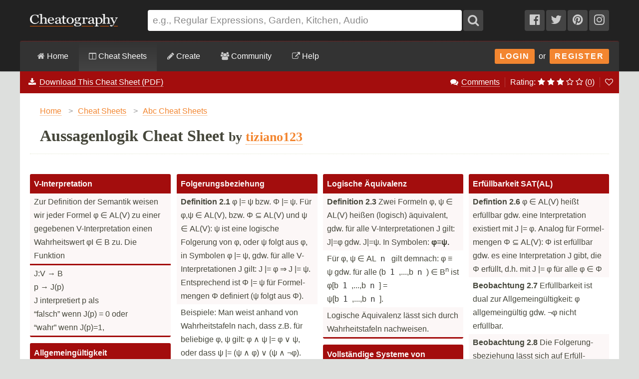

--- FILE ---
content_type: text/html; charset=utf-8
request_url: https://cheatography.com/tiziano123/cheat-sheets/aussagenlogik/
body_size: 20599
content:
<!DOCTYPE html>
<html lang="en" prefix="og: http://ogp.me/ns#">
    <head>

        <title>Aussagenlogik Cheat Sheet by tiziano123 - Download free from Cheatography - Cheatography.com: Cheat Sheets For Every Occasion</title>

        <link rel="dns-prefetch" href="https://media.cheatography.com">
        <link rel="preconnect" href="https://media.cheatography.com">

        <meta content="width=device-width, initial-scale=1.0, minimum-scale=1.0, maximum-scale=1.0, user-scalable=0" name="viewport">

        <meta http-equiv="Content-Type" content="text/html; charset=UTF-8">
        <meta http-equiv="Content-Style-Type" content="text/css">

        <meta http-equiv="X-UA-Compatible" content="IE=Edge">

        <base href="https://cheatography.com/"> <!-- https -->

        <link rel="shortcut icon" href="favicon.png">
        <link rel="apple-touch-icon" href="/images/cheatography-iphone.png">

        <link rel="alternate" type="application/rss+xml" title="New Cheat Sheets RSS feed." href="https://cheatography.com/explore/new/rss/">

                    <meta name="keywords" content="abc ">
        
        
        <!-- Coil monetisation -->
        <meta name="monetization" content="$ilp.uphold.com/QRNi8QL4Gr3y">

        <script> var _paq = window._paq = window._paq || []; </script>

                    <link rel="canonical" href="https://cheatography.com/tiziano123/cheat-sheets/aussagenlogik/" />
                            <meta property="fb:admins" content="860405712"/>
            <meta property="fb:app_id" content="152741628156662"/>
            <meta property="og:site_name" content="Cheatography"/>
            <meta property="og:url" content="https://cheatography.com/tiziano123/cheat-sheets/aussagenlogik/"/>
            <meta property="og:title" content="Aussagenlogik Cheat Sheet"/>
            <meta property="og:image" content="https://media.cheatography.com/storage/thumb/tiziano123_aussagenlogik.600.jpg"/>
            <meta property="og:type" content="cheatography:cheat_sheet"/>

<meta name="twitter:card" content="summary_large_image" />
<meta name="twitter:title" content="Aussagenlogik Cheat Sheet" />
<meta name="twitter:site" content="@Cheatography" />
<meta name="twitter:image" content="https://media.cheatography.com/storage/thumb/tiziano123_aussagenlogik.600.jpg" />


                            <meta name="description" content="Aussagenlogik Cheat Sheet from tiziano123."/>
                <meta property="og:description" content="Aussagenlogik Cheat Sheet from tiziano123."/>
                <meta name="twitter:description" content="Aussagenlogik Cheat Sheet from tiziano123" />
                    
        <script src="https://media.cheatography.com/scripts/jquery.min.js"></script>

        <link href="https://media.cheatography.com/styles/styles.scss.css?v=25" rel="stylesheet">

        <link rel="preload" href="https://media.cheatography.com/styles/font-awesome.min.css?v=3" as="style" onload="this.onload=null;this.rel='stylesheet'">
        <noscript><link href="https://media.cheatography.com/styles/font-awesome.min.css?v=2" rel="stylesheet"></noscript>

        <link rel="preload" href="https://media.cheatography.com/styles/bootstrap-tour-standalone.min.css" as="style" onload="this.onload=null;this.rel='stylesheet'">
        <script src="https://media.cheatography.com/scripts/bootstrap-tour-standalone.min.js"></script>

<link rel="stylesheet" href="//cdnjs.cloudflare.com/ajax/libs/highlight.js/10.7.1/styles/github-gist.min.css">
<script src="//cdnjs.cloudflare.com/ajax/libs/highlight.js/10.7.1/highlight.min.js"></script>
<script>hljs.highlightAll();</script>

        <script type="text/javascript">
            var defaultLanguages = false;
            var rememberTagCookieName = false;
            var ratableCheatSheetId = false;
            var isRateable = true;
            var loggedIn = false;
        </script>

        <meta name="p:domain_verify" content="f842c4485eeea6c6d71b4314221cc6c0"/>

<!-- PLACE THIS SECTION INSIDE OF YOUR HEAD TAGS -->
<!-- Below is a link to a CSS file that accounts for Cumulative Layout Shift, a new Core Web Vitals subset that Google uses to help rank your site in search -->
<!-- The file is intended to eliminate the layout shifts that are seen when ads load into the page. If you don't want to use this, simply remove this file -->
<!-- To find out more about CLS, visit https://web.dev/vitals/ -->
<link rel="stylesheet" href="https://a.pub.network/core/pubfig/cls.css">
<script data-cfasync="false" type="text/javascript">
  var freestar = freestar || {};
  freestar.queue = freestar.queue || [];
  freestar.config = freestar.config || {};
  // Tag IDs set here, must match Tags served in the Body for proper setup
  freestar.config.enabled_slots = [];
  freestar.initCallback = function () { (freestar.config.enabled_slots.length === 0) ? freestar.initCallbackCalled = false : freestar.newAdSlots(freestar.config.enabled_slots) }
</script>
<script src="https://a.pub.network/cheatography-com/pubfig.min.js" async></script>

    </head>

<body class="page-cheatsheet style1">
        <script type="text/javascript">
            var width = document.body.clientWidth;
            if (width <= 600) {
                deviceBracket = 'mobile';
            } else if (width <= 1000) {
                deviceBracket = 'tablet';
            } else {
                deviceBracket = 'desktop';
            }
            document.body.className += " " + deviceBracket + "Skin";
        </script>


    
        <!-- Google Analytics -->
        <script>
        (function(i,s,o,g,r,a,m){i['GoogleAnalyticsObject']=r;i[r]=i[r]||function(){
        (i[r].q=i[r].q||[]).push(arguments)},i[r].l=1*new Date();a=s.createElement(o),
        m=s.getElementsByTagName(o)[0];a.async=1;a.src=g;m.parentNode.insertBefore(a,m)
        })(window,document,'script','//www.google-analytics.com/analytics.js','ga');

        ga('create', 'UA-4997759-8', 'auto');
        ga('send', 'pageview');

        </script>
        <!-- End Google Analytics -->

    
    <div id="mobile_wrap_outer"><a href="#" id="mobileTrigger">Show Menu</a><div id="mobile_wrap_inner">
    <div id="header"><div id="header_inner">

        <!--<p style="color: #fff; text-align: center; margin: 0; padding: 6px 0 0;">Like puzzles? Check out this daily anagram game: <a href="https://raganam.com/">Raganam</a>!</p>-->

        
        <div id="topbar"><div class="inner">

            <form method="GET" action="/explore/search/"><p>

            <a href="https://cheatography.com/" class="imagelink logolink"><img height="25" width="176" id="title_logo" src="//media.cheatography.com/images/cheatography_logo.png?2" alt="Cheatography"></a>

            <input id="q" name="q" type="text" placeholder="e.g., Regular Expressions, Garden, Kitchen, Audio"> <button type="submit" id="qsubmit"><i class="fa fa-search"></i></button>

            <a class="social_link hideMobile" href="http://www.facebook.com/Cheatography"><i class="fa fa-facebook-official"></i></a>
            <a class="social_link hideMobile" href="http://twitter.com/Cheatography/"><i class="fa fa-twitter"></i></a>
            <a class="social_link hideMobile" href="http://www.pinterest.com/cheatography/"><i class="fa fa-pinterest"></i></a>
            <a class="social_link hideMobile" href="http://www.instagram.com/newcheatsheets/"><i class="fa fa-instagram"></i></a>

            </p></form>
            <script type="text/javascript">
                $(document).ready(function () {
                    // Restore search
                    var lastSearch = $.cookie('lastSearch');
                    $('#q').val(lastSearch);
                });
            </script>
        </div></div>

        </div><!-- /header_inner -->

        <div id="menubar"><div class="inner">
            <div class="clear"></div>

            <div id="user_info">
                <div class="logged_in" style="vertical-align: middle; position: relative; margin: 0; white-space: nowrap; z-index: 1001;">
                    <a style="vertical-align: middle; margin: 0; padding-right: 0;" class="imagelink gravatar replace_userlink" href="/replacethis/"><img class="gravatar replace_usergravatar" style="background: #fff; vertical-align: middle" src="#" width="32" height="32"></a>
                    <a style="color: #fff; vertical-align: middle" href="/replacethis/" class="replace_userlink replace_username"></a>
                    <a href="/messages/" title="You have 0 new messages." class="imageline"><i class="fa fa-fw fa-envelope"></i></a>
                </div>
                <div id="user_dropdown">
                    <div class="biptych1">
                        <ul>
                            <li class=" "><i class="fa fa-fw fa-star"></i><a href="/favourites/">Your Favourite Cheat Sheets</a></li>                                                    </ul>
                        <ul>
                            <li class=" "><i class="fa fa-fw fa-envelope"></i><a href="/messages/">Your Messages</a></li><li class=" replace_userlink"><i class="fa fa-fw fa-trophy"></i><a href="/replacethis/badges/">Your Badges</a></li><li class=" replace_userlink"><i class="fa fa-fw fa-heart"></i><a href="/replacethis/followers/">Your Friends</a></li><li class=" replace_userlink"><i class="fa fa-fw fa-comments"></i><a href="/replacethis/comments/">Your Comments</a></li>                        </ul>
                        <ul>
                            <li class=" replace_userlink"><i class="fa fa-fw fa-smile-o"></i><a href="/replacethis/">View Profile</a></li><li class=" replace_userlink"><i class="fa fa-fw fa-edit"></i><a href="/replacethis/edit/">Edit Profile</a></li><li class=" replace_userlink"><i class="fa fa-fw fa-key"></i><a href="/replacethis/password/">Change Password</a></li>                        </ul>
                        <ul>
                            <li class=" replace_userlink"><i class="fa fa-fw fa-sign-out"></i><a href="/replacethis/log-out/">Log out</a></li>                        </ul>
                    </div>
                    <div class="biptych2">
                        <ul>
                            <li class=" replace_userlink"><i class="fa fa-fw fa-columns"></i><a href="/replacethis/cheat-sheets/new/">New Cheat Sheet</a></li><li class=" replace_userlink"><i class="fa fa-fw fa-link"></i><a href="/replacethis/cheat-sheets/new-link/">New Link</a></li><li class=" replace_userlink"><i class="fa fa-fw fa-upload"></i><a href="/replacethis/cheat-sheets/new-upload/">New Upload</a></li>                        </ul>
                        <ul>
                            <li class=" replace_userlink"><i class="fa fa-fw fa-columns"></i><a href="/replacethis/cheat-sheets/live/">Live Cheat Sheets</a></li><li class=" replace_userlink"><i class="fa fa-fw fa-columns"></i><a href="/replacethis/cheat-sheets/drafts/">Draft Cheat Sheets</a></li><li class=" replace_userlink"><i class="fa fa-fw fa-group"></i><a href="/replacethis/cheat-sheets/collaborations/">Collaborations</a></li><li class=" replace_userlink"><i class="fa fa-fw fa-link"></i><a href="/replacethis/cheat-sheets/links/">Links</a></li>                        </ul>
                        <ul>
                                                    </ul>
                        <!--<ul>
                            <li class=" replace_userlink"><i class="fa fa-fw fa-line-chart"></i><a href="/replacethis/cheat-sheets/downloads/">Cheat Sheet Downloads</a></li>                        </ul>-->
                    </div>

                    <div class="clear"></div>
                </div>
                <div class="logged_out"><a class="imagelink login_button" href="/members/login">Login</a> &nbsp;or&nbsp; <a class="imagelink login_button" href="/members/register/">Register</a></div>
                <div class="clear"></div>
            </div>

            <!-- Site section: explore -->
            <nav><ul>
                <li><a href="/"><i class="fa fa-home"></i> Home</a></li>
                    <li class="hidden showMobile logged_out"><a href="/members/login/">Login</a></li>
                    <li class="hidden showMobile logged_out"><a href="/members/register/">Register</a></li>
                <li  class="on"><a id="tourbrowse" href="/explore/"><i class="fa fa-columns"></i> Cheat Sheets</a>
                <ul class="hideMobile"><li class=" "><i class="fa fa-fw fa-code"></i><a href="/programming/">Programming Cheat Sheets</a></li><li class=" "><i class="fa fa-fw fa-desktop"></i><a href="/software/">Software Cheat Sheets</a></li><li class=" "><i class="fa fa-fw fa-briefcase"></i><a href="/business/">Business and Marketing Cheat Sheets</a></li><li class=" "><i class="fa fa-fw fa-graduation-cap"></i><a href="/education/">Education Cheat Sheets</a></li><li class=" "><i class="fa fa-fw fa-home"></i><a href="/home/">Home and Health Cheat Sheets</a></li><li class=" "><i class="fa fa-fw fa-gamepad"></i><a href="/games/">Games and Hobbies Cheat Sheets</a></li><li class=" menu_separate  "><i class="fa fa-fw fa-graduation-cap"></i><a href="/explore/new/">New Cheat Sheets</a></li><li class=" "><i class="fa fa-fw fa-star"></i><a href="/explore/popular/">Popular Cheat Sheets</a></li><li class=" menu_separate  "><i class="fa fa-fw fa-tag"></i><a href="/explore/tags/">Cheat Sheets by Tag</a></li><li class=" "><i class="fa fa-fw fa-globe"></i><a href="/language/">Cheat Sheets by Language</a></li><li class=" menu_separate  "><i class="fa fa-fw fa-link"></i><a href="/external/">Cheat Sheet Links</a></li>  <!--<li><a href="/explore/top/">Top Cheat Sheets</a></li>
                            <li><a href="/explore/downloaded/">Most Downloaded</a></li>
                            <li><a href="/explore/commented/">Most Commented On</a></li>
                            <li><a href="/explore/downloads/">Recently Downloaded</a></li>-->
                        </ul>
            		            	</li>
                <li class=""><a id="tourcreate" href="/create/"><i class="fa fa-pencil"></i> Create</a>
                <ul class="hideMobile"><li class=" "><i class="fa fa-fw fa-question"></i><a href="/create/">Getting Started</a></li><li class=" logged_in"><i class="fa fa-fw fa-columns"></i><a href="/create/cheat-sheet/">Create a New Cheat Sheet</a></li><li class=" logged_in"><i class="fa fa-fw fa-upload"></i><a href="/create/cheat-sheet-upload/">Upload a Cheat Sheet</a></li><li class=" logged_in"><i class="fa fa-fw fa-link"></i><a href="/create/cheat-sheet-link/">Link to a Cheat Sheet</a></li>
                        <li class="menu_separate"><i class="fa fa-fw fa-smile-o"></i>A <a href="/davechild/cheat-sheets/cheatography/">Cheat Sheet</a> for Making Cheat Sheets!</li>
                        </ul>
            		</li>
                <li><a id="tourcommunity" href="/members/"><i class="fa fa-users"></i> Community</a>
            		<ul class="hideMobile">
                    <li class=" "><i class="fa fa-fw fa-globe"></i><a href="/members/">Community</a></li><li class=" "><i class="fa fa-fw fa-trophy"></i><a href="/badges/">Badges</a></li><li class=" menu_separate  logged_in"><i class="fa fa-fw fa-heart"></i><a href="/replacethis/followers/">Friends</a></li><li class=" logged_out"><i class="fa fa-fw fa-user"></i><a href="/members/register/">Join Us!</a></li><li class=" menu_separate  logged_out"><i class="fa fa-fw fa-key"></i><a href="/members/login/">Login</a></li><li class=" menu_separate  "><i class="fa fa-fw fa-twitter"></i><a href="http://twitter.com/Cheatography/">Twitter</a></li><li class=" "><i class="fa fa-fw fa-facebook"></i><a href="http://www.facebook.com/Cheatography">Facebook</a></li><li class=" "><i class="fa fa-fw fa-pinterest"></i><a href="http://www.pinterest.com/cheatography/">Pinterest</a></li><li class=" "><i class="fa fa-fw fa-instagram"></i><a href="http://www.instagram.com/newcheatsheets/">Instagram</a></li>                    </ul>
                </li>
                <li class="last"><a href="https://www.facebook.com/pg/Cheatography/community/" target="_blank" rel="noopener noreferrer" title="Get help on our Facebook community (opens in new window)."><i class="fa fa-external-link"></i> Help</a></li>
                <!--<li class="last"><a href="/help/"><i class="fa fa-question-circle"></i> Help</a>
                    <ul class="hideMobile">
                        <li class=" "><i class="fa fa-fw fa-info-circle"></i><a href="/help/">General Help Information</a></li>                        <li><i class="fa fa-fw fa-ticket"></i><a href="http://getsatisfaction.com/cheatography">Cheatography Support</a></li>
                        <li class="logged_in"><i class="fa fa-fw fa-location-arrow"></i><a href="/davechild/cheat-sheets/cheatography/?show_tour">Take a Tour!</a></li>
                    </ul>
                </li>-->
            </ul><div class="hidden showMobile logged_in" id="user_dropdown_mobile"></div></nav>

            <div class="clear"></div>

        </div></div>

    </div><!-- /header -->

    <div id="content" itemscope itemtype="http://schema.org/Course">
        <div id="content_inner"><!-- google_ad_section_start -->

    
        <div class="off">
            <span itemprop="provider" itemscope itemtype="http://schema.org/Organization">
                <span itemprop="name">Cheatography</span>
                <span itemprop="url">https://cheatography.com</span>
            </span>
        </div>

        <div class="hideMobile" id="cs_menu_wrapper"><div id="cs_menu">

        <div class="download_menu" id="tourcheatsheetmenu">

        <ul class="hideMobile noicon downloadItem"><li style="float: left; border-right: none;"><i class="fa fa-fw fa-download"></i> <a href="/tiziano123/cheat-sheets/aussagenlogik/#downloads" onclick="trackDownloadPopup();">Download This Cheat Sheet (PDF)</a></li></ul><ul class="hideMobile noicon"><li><i class="fa fa-fw fa-comments"></i> <a href="/tiziano123/cheat-sheets/aussagenlogik/#comments">Comments</a></li><li class="ratingStars">Rating:
                <i class="fa fa-spin fa-spinner"></i> <i></i> <i></i> <i></i> <i></i> <span id="ratingStarsCount" style="display: none;">(<a href="/tiziano123/cheat-sheets/aussagenlogik/ratings/"></a>)</span></a>
            </li><li><a href="#" title="Add or remove this cheat sheet from your favourites" class="imagelink toggle_favourite_link" id="item_cs_15206"><i class="fa fa-heart-o"></i></a>
            </li></ul></div></div></div>
    
                   <div class="clear"></div>

                            <div id="pagetitle">

    
<div itemscope itemtype="http://schema.org/BreadcrumbList">
<ol class="breadcrumbs">
  <li itemprop="itemListElement" itemscope
      itemtype="http://schema.org/ListItem">
    <a itemscope itemtype="http://schema.org/Thing" itemprop="item" href="https://cheatography.com/" itemid="https://cheatography.com/">
        <span itemprop="name">Home</span></a>
    <meta itemprop="position" content="1" />
      <span class="divider">&gt;</span>
  </li>



  <li itemprop="itemListElement" itemscope
      itemtype="http://schema.org/ListItem">
    <a itemscope itemtype="http://schema.org/Thing" itemprop="item" href="https://cheatography.com/explore/" itemid="https://cheatography.com/explore/">
      <span itemprop="name">Cheat Sheets</span></a>
    <meta itemprop="position" content="2" />
      <span class="divider">&gt;</span>
  </li>

      
      <li itemprop="itemListElement" itemscope itemtype="http://schema.org/ListItem">
        <a rel="tag" itemscope itemtype="http://schema.org/Thing" itemprop="item" href="https://cheatography.com/tag/abc/" itemid="https://cheatography.com/tag/abc/">
          <span itemprop="name">Abc Cheat Sheets</span></a>
        <meta itemprop="position" content="3" />
      </li>

      
</ol>

  <h1 itemprop="itemListElement" itemscope
      itemtype="http://schema.org/ListItem">
    <span itemscope itemtype="http://schema.org/Thing" itemprop="item" itemid="https://cheatography.com/tiziano123/cheat-sheets/aussagenlogik/">
      <span itemprop="name">Aussagenlogik Cheat Sheet</span> <span class="subhead"> by  <span itemprop="author" itemscope itemtype="http://schema.org/Person"><a href="http://www.cheatography.com/tiziano123/" class="user_hover" itemprop="url"><span itemprop="name">tiziano123</span></a></span></span></span>
    <meta itemprop="position" content="4" />
  </h1>
</div>
<style type="text/css">
  ol.breadcrumbs {
    margin: 0;
    padding: 0;
    list-style: none;
  }
  ol.breadcrumbs li {
    float: left;
  }
  ol.breadcrumbs li span.divider {
    padding: 0 10px;
    color: #999;
  }
  h1 {
    clear: both;
    margin-bottom: 0;
  }
</style>
<div class="clear"></div>





                                        <div class="clear"></div>

                </div>
                    
        
        <div id="body_wide"><div id="body_wide_inner"><div id="body_wide_shadow">


<script type="text/javascript">
    var defaultRating = 3.6742;
    var ratingCount = 0;
    ratableCheatSheetId = '15206';
    var hasUserRating = false;
            </script>


            <script type="text/javascript">
var redirectTimeout;
var cheat_sheet_id = 15206; // Used in ajax
var cheatSheetName = 'Aussagenlogik Cheat Sheet';
    var bTracking = false;

$(document).ready(function() {
    var hiddenBlocks = new Array();
    if ($.cookie('hiddenBlocks')) {
        hiddenBlocks = $.cookie('hiddenBlocks').split('-');
        for (var i = 0; i < hiddenBlocks.length; i++) {
            $('#block_' + hiddenBlocks[i]).slideUp(400);
        }
    }
    $('.cheat_sheet_output_title').click(function() {
        var block_id = this.id.substr(6);
        // Check to see if it's hidden
        if ($.inArray(block_id, hiddenBlocks) === -1) {
            $('#block_' + block_id).slideUp(400);
            hiddenBlocks[hiddenBlocks.length] = block_id;
        } else {
            $('#block_' + block_id).slideDown(400);
            for (var i = 0; i < hiddenBlocks.length; i++) {
                if (hiddenBlocks[i] == block_id) {
                    hiddenBlocks.splice(i, 1);
                }
            }
        }
        // Now, toggle all those items with cookies
        $.cookie('hiddenBlocks', hiddenBlocks.join('-'));
    });
});
</script>

    
        
                            

        <div class="clear"></div>

                <style type="text/css">

            #subsection_programming { display: none; }
#subsection_software { display: none; }
#subsection_business { display: none; }
#subsection_education { display: none; }
#subsection_home { display: none; }
#subsection_games { display: none; }

            h2, .sidebar_box h4 {
                border-bottom: 3px solid #A30D0D;
            }

            .cheat_sheet_output_wrapper {
                background: #A30D0D;
                border-bottom: 3px solid #A30D0D;
            }

                .cheat_sheet_output_wrapper a, .cheat_sheet_output_wrapper a:visited, .cheat_sheet_output_wrapper a:focus, .cheat_sheet_output_wrapper a:link, .cheat_sheet_output_wrapper a:hover {
                    color: #A30D0D;
                    border-color: #A30D0D;
                }

                .cheat_sheet_output_wrapper .cheat_sheet_output_block tr.altrow td, .cheat_sheet_output_wrapper .cheat_sheet_note {
                    background: #FCF7F7;
                }

                .cheat_sheet_output_wrapper .cheat_sheet_note {
                    border-top: 3px solid #A30D0D;
                }

                .cheat_sheet_output_wrapper h3.cheat_sheet_section_title {
                    text-align: center;
                    font-size: 2em;
                    padding: 30px 0 20px 0;
                    margin: 0;
                    background: #fff;
                    color: #A30D0D;
                }

                .cheat_sheet_output_wrapper h3.cheat_sheet_output_title {
                                            color: #FCF7F7;
                                    }

            /* Breaks */
            .cheat_sheet_output_column_columnbreak, .cheat_sheet_output_column_pagebreak {
                border-color: #eee;
            }

                .cheat_sheet_output_wrapper.cheat_sheet_output_column_columnbreak .cheat_sheet_output_block,
                .cheat_sheet_output_wrapper.cheat_sheet_output_column_pagebreak .cheat_sheet_output_block {
                    border-top: none;
                }

                .cheat_sheet_output_wrapper.cheat_sheet_output_column_columnbreak h3.cheat_sheet_output_title,
                .cheat_sheet_output_wrapper.cheat_sheet_output_column_pagebreak h3.cheat_sheet_output_title {
                    color: #999;
                    background: #eee;
                }

            /* Buttons */
            .button_add, .button_add:visited, .button_add:active, .button_add:hover, .draft_notice {
                background-color: #A30D0D;
                border: 1px solid #A30D0D;
                color: #FCF7F7;
            }

                .button_add:hover {
                    background-color: #FCF7F7;
                    color: #A30D0D;
                }

            .download_menu {
                background-color: #A30D0D;
            }

            #content #content_inner, #cs_menu {
                border-top-color: #A30D0D;
            }

            #content #content_inner {
                /*top: -3px;*/
                border: none;
            }

            #menubar .inner {
                border-top-color: #A30D0D;
            }

            .cheat_sheet_output_block div {
                border-color: #A30D0D !important;
            }

            .footer_popup {
                background-color: #FCF7F7;
                box-shadow: 0 0 3px #A30D0D;
            }


            /* style 2 */

            .style2, .style2 #content #content_inner {
                background: #FCF7F7;
            }
            .style2 #cs_menu .download_menu {
                border-bottom: 2px solid #FCF7F7;
            }
            .style2 #tag_list a {
                color: #A30D0D;
                border-color: #A30D0D;
            }
            .style2 .cheat_sheet_output_wrapper .cheat_sheet_output_block tr td, .style2 .cheat_sheet_output_wrapper .cheat_sheet_note {
                background: #FCF7F7;
            }
            .style2 .cheat_sheet_output_wrapper .cheat_sheet_output_block tr td {
                border: 0px solid #A30D0D;
            }
            .style2 .cheat_sheet_output_wrapper .cheat_sheet_note {
                border-top: 1px solid #A30D0D !important;
            }
            .style2 .cheat_sheet_output_wrapper h3.cheat_sheet_output_title {
                                    color: #A30D0D;
                            }
            .style2 .cheat_sheet_output_block div {
                border-color: #FCF7F7 !important;
            }


            .style2 .cheat_sheet_output_wrapper h3.cheat_sheet_output_title {
                padding: 6px 13px;
            }
            .style2 .cheat_sheet_output_wrapper {
                border-bottom: none;
                background: none;
                margin-bottom: 25px;
            }
            #downloads {
                background: none;
                border-top: none;
                border-bottom: none;
            }
            .style2 .commentblock {
                background: none;
                margin-bottom: 35px;
            }
            .style2 .commentblock .commenter {
                background: none;
            }
            .style2 .commentblock .commentext {
                background: #fff;
                border-radius: 3px;
                padding: 1em;
                box-shadow: 1px 1px 3px rgba(0, 0, 0, 0.1);
            }

                .style2 .cheat_sheet_output_wrapper .cheat_sheet_output_block {
                    padding: 5px;
                    border-radius: 3px;
                    background: #fff;
                    box-shadow: 1px 1px 3px rgba(0, 0, 0, 0.1);
                }

                .style2 .cheat_sheet_output_wrapper .cheat_sheet_output_block tr.altrow td, .style2 .cheat_sheet_output_wrapper .cheat_sheet_note {
                    background: #fff;
                }


        </style>

        
            <article>

                                


            <table border="0" cellspacing="0" width="100%" cellpadding="0" class="cheat_sheet_output">
                <tr>
                                                <td width="24%" valign="top" class="cheat_sheet_output_sortable cheat_sheet_output_column_1">

                                





    <section class="cheat_sheet_output_wrapper cheat_sheet_output_column_onecol" style="z-index: 30; page-break-inside: avoid; " id="block_56476">
    





            <h3 class="cheat_sheet_output_title" id="title_15206_56476">V-Inte&#173;rpr&#173;etation</h3>
        <div class="cheat_sheet_output_block" id="block_15206_56476">
                        <table border="0" cellspacing="0" cellpadding="0" id="cheat_sheet_output_table" class="cheat_sheet_output_onecol">
                                                                                    <tr class="altrow countrow">
                                                                                            <td valign="top" class="cheat_sheet_output_cell_1"    colspan="1" style="
                                                                                                                                                                                                                                                        "><div style="padding: 3px 8px;">Zur Definition der Semantik weisen wir jeder Formel φ ∈ AL(V) zu einer gegebenen V-Inte&#173;rpr&#173;etation einen Wahrhe&#173;itswert φI ∈ B zu. Die Funktion</div></td>
                                                                                </tr>
                                                                        </table>
                            <div class="cheat_sheet_note"><div style="padding: 3px 8px;">J:V → B                                  <br />
p  → J(p) <br />
J interp&#173;retiert p als<br />
 “falsch” wenn J(p) = 0 oder<br />
 “wahr” wenn J(p)=1,</div></div>
                            </div>
</section>






    <section class="cheat_sheet_output_wrapper cheat_sheet_output_column_onecol" style="z-index: 30; page-break-inside: avoid; " id="block_56479">
    





            <h3 class="cheat_sheet_output_title" id="title_15206_56479">Allgem&#173;ein&#173;gül&#173;tigkeit</h3>
        <div class="cheat_sheet_output_block" id="block_15206_56479">
                        <table border="0" cellspacing="0" cellpadding="0" id="cheat_sheet_output_table" class="cheat_sheet_output_onecol">
                                                                                    <tr class="altrow countrow">
                                                                                            <td valign="top" class="cheat_sheet_output_cell_1"    colspan="1" style="
                                                                                                                                                                                                                                                        "><div style="padding: 3px 8px;"><strong>Definition 2.2</strong> Eine Formel φ ∈ AL(V) heißt allgem&#173;ein&#173;gültig gdw. für alle V-Inte&#173;rpr&#173;eta&#173;tionen J gilt: J |= φ. In Symbolen: |= φ (anstelle von ∅ |= φ).</div></td>
                                                                                </tr>
                                                                                            <tr class="countrow">
                                                                                            <td valign="top" class="cheat_sheet_output_cell_1"    colspan="1" style="
                                                                                                                                                                                                                                                        "><div style="padding: 3px 8px;">z.B. gilt für jedes φ: |=φ ∨ ¬φ. Man prüft mittels Wahrhe&#173;its&#173;tafeln nach, dass φ |= ψ gdw. |= φ → ψ.</div></td>
                                                                                </tr>
                                                                        </table>
                            </div>
</section>
                            </td>
                                                                            <td class="cheat_sheet_output_column_spacer" width="1%">&nbsp;</td>
                                                        <td width="24%" valign="top" class="cheat_sheet_output_sortable cheat_sheet_output_column_2">

                                





    <section class="cheat_sheet_output_wrapper cheat_sheet_output_column_onecol" style="z-index: 30; page-break-inside: avoid; " id="block_56477">
    





            <h3 class="cheat_sheet_output_title" id="title_15206_56477">Folger&#173;ung&#173;sbe&#173;ziehung</h3>
        <div class="cheat_sheet_output_block" id="block_15206_56477">
                        <table border="0" cellspacing="0" cellpadding="0" id="cheat_sheet_output_table" class="cheat_sheet_output_onecol">
                                                                                    <tr class="altrow countrow">
                                                                                            <td valign="top" class="cheat_sheet_output_cell_1"    colspan="1" style="
                                                                                                                                                                                                                                                        "><div style="padding: 3px 8px;"><strong>Definition 2.1</strong> φ |= ψ bzw. Φ |= ψ. Für φ,ψ ∈ AL(V), bzw. Φ ⊆ AL(V) und ψ ∈ AL(V): ψ ist eine logische Folgerung von φ, oder ψ folgt aus φ, in Symbolen φ |= ψ, gdw. für alle V-Inte&#173;rpr&#173;eta&#173;tionen J gilt: J |= φ ⇒ J |= ψ. Entspr&#173;echend ist Φ |= ψ für Formel&#173;mengen Φ definiert (ψ folgt aus Φ).</div></td>
                                                                                </tr>
                                                                                            <tr class="countrow">
                                                                                            <td valign="top" class="cheat_sheet_output_cell_1"    colspan="1" style="
                                                                                                                                                                                                                                                        "><div style="padding: 3px 8px;">Beispiele: Man weist anhand von Wahrhe&#173;its&#173;tafeln nach, dass z.B. für beliebige φ, ψ gilt: φ ∧ ψ |= φ ∨ ψ, oder dass ψ |= (ψ ∧ φ) ∨ (ψ ∧ ¬φ).</div></td>
                                                                                </tr>
                                                                        </table>
                            </div>
</section>








    <section class="cheat_sheet_output_wrapper cheat_sheet_output_column_onecol" style="z-index: 30; page-break-inside: avoid; " id="block_56486">
    





            <h3 class="cheat_sheet_output_title" id="title_15206_56486">Quiz AL</h3>
        <div class="cheat_sheet_output_block" id="block_15206_56486">
                        <table border="0" cellspacing="0" cellpadding="0" id="cheat_sheet_output_table" class="cheat_sheet_output_onecol">
                                                                                    <tr class="altrow countrow">
                                                                                            <td valign="top" class="cheat_sheet_output_cell_1"    colspan="1" style="
                                                                                                                                                                                                                                                        "><div style="padding: 3px 8px;">Die Formel&#173;menge {p,p→q,¬q} <br>ist erfül&#173;lbar. <em>Falsch</em></div></td>
                                                                                </tr>
                                                                                            <tr class="countrow">
                                                                                            <td valign="top" class="cheat_sheet_output_cell_1"    colspan="1" style="
                                                                                                                                                                                                                                                        "><div style="padding: 3px 8px;">Für jede Formel&#173;menge Φ ⊆ AL gilt Φ|=⊤. <em>Wahr</em></div></td>
                                                                                </tr>
                                                                                            <tr class="altrow countrow">
                                                                                            <td valign="top" class="cheat_sheet_output_cell_1"    colspan="1" style="
                                                                                                                                                                                                                                                        "><div style="padding: 3px 8px;">Eine Formel φ ∈ AL enthält nur endlich viele aussag&#173;enl&#173;ogische Variablen. <em>Wahr</em></div></td>
                                                                                </tr>
                                                                                            <tr class="countrow">
                                                                                            <td valign="top" class="cheat_sheet_output_cell_1"    colspan="1" style="
                                                                                                                                                                                                                                                        "><div style="padding: 3px 8px;">Wenn eine Formel φ ∈ AL erfüllbar ist, dann ist ¬φ nicht erfül&#173;lbar. <em>Falsch</em></div></td>
                                                                                </tr>
                                                                                            <tr class="altrow countrow">
                                                                                            <td valign="top" class="cheat_sheet_output_cell_1"    colspan="1" style="
                                                                                                                                                                                                                                                        "><div style="padding: 3px 8px;">Wenn jede Formel einer Formel&#173;menge Φ ⊆ AL erfüllbar ist, dann ist auch Φ erfül&#173;lbar. <em>Falsch</em></div></td>
                                                                                </tr>
                                                                        </table>
                            <div class="cheat_sheet_note"><div style="padding: 3px 8px;"><strong>(I)</strong> φ ist erfüllbar gdw. φ ⊢ nicht allgem&#173;ein&#173;gültig ist <br />
<strong>(II)</strong> φ ist allgem&#173;ein&#173;gültig gdw. ⊢ φ allgem&#173;ein&#173;gültig ist <br />
<strong>(III)</strong>. φ|=ψ gdw. φ⊢ψ allgem&#173;ein&#173;gültig ist <br />
<strong>(IV)</strong>. Φ ist unerfu&#173;̈llbar gdw. Φ ⊢allge&#173;mei&#173;ngu&#173;̈ltig ist <br />
<strong>(V)</strong>. Φ ist unerfu&#173;̈llbar gdw. Φ<pre style="display: inline;"><code style="display: inline;">0</code></pre> ⊢ allgem&#173;ein&#173;gültig ist für ein endliches Φ<pre style="display: inline;"><code style="display: inline;">0</code></pre> ⊆ Φ</div></div>
                            </div>
</section>






    <section class="cheat_sheet_output_wrapper cheat_sheet_output_column_onecol" style="z-index: 30; page-break-inside: avoid; " id="block_56487">
    





            <h3 class="cheat_sheet_output_title" id="title_15206_56487">Lemma von König</h3>
        <div class="cheat_sheet_output_block" id="block_15206_56487">
                        <table border="0" cellspacing="0" cellpadding="0" id="cheat_sheet_output_table" class="cheat_sheet_output_onecol">
                                                                                    <tr class="altrow countrow">
                                                                                            <td valign="top" class="cheat_sheet_output_cell_1"    colspan="1" style="
                                                                                                                                                                                                                                                        "><div style="padding: 3px 8px;"><strong>Lemma 4.4</strong> Sei T ein unendl&#173;icher, aber endlich verzwe&#173;igter Baum. Dann gibt es in T einen unendl&#173;ichen Pfad (von der Wurzel aus).</div></td>
                                                                                </tr>
                                                                                            <tr class="countrow">
                                                                                            <td valign="top" class="cheat_sheet_output_cell_1"    colspan="1" style="
                                                                                                                                                                                                                                                        "><div style="padding: 3px 8px;">Bem.: Es ist klar, dass <em>T</em> beliebig lange endliche Pfade haben muss; daraus folgt aber keines&#173;wegs, dass es einen unendlich langen Pfad gibt</div></td>
                                                                                </tr>
                                                                        </table>
                            </div>
</section>
                            </td>
                                                                            <td class="cheat_sheet_output_column_spacer" width="1%">&nbsp;</td>
                                                        <td width="24%" valign="top" class="cheat_sheet_output_sortable cheat_sheet_output_column_3">

                                





    <section class="cheat_sheet_output_wrapper cheat_sheet_output_column_onecol" style="z-index: 30; page-break-inside: avoid; " id="block_56478">
    





            <h3 class="cheat_sheet_output_title" id="title_15206_56478">Logische Äquivalenz</h3>
        <div class="cheat_sheet_output_block" id="block_15206_56478">
                        <table border="0" cellspacing="0" cellpadding="0" id="cheat_sheet_output_table" class="cheat_sheet_output_onecol">
                                                                                    <tr class="altrow countrow">
                                                                                            <td valign="top" class="cheat_sheet_output_cell_1"    colspan="1" style="
                                                                                                                                                                                                                                                        "><div style="padding: 3px 8px;"><strong>Definition 2.3</strong> Zwei Formeln φ, ψ ∈ AL(V) heißen (logisch) äquiva&#173;lent, gdw. für alle V-Inte&#173;rpr&#173;eta&#173;tionen J gilt: J|=φ gdw. J|=ψ. In Symbolen: <strong>φ≡ψ.</strong></div></td>
                                                                                </tr>
                                                                                            <tr class="countrow">
                                                                                            <td valign="top" class="cheat_sheet_output_cell_1"    colspan="1" style="
                                                                                                                                                                                                                                                        "><div style="padding: 3px 8px;">Für φ, ψ ∈ AL<pre style="display: inline;"><code style="display: inline;">n</code></pre> gilt demnach: φ ≡ ψ gdw. für alle (b<pre style="display: inline;"><code style="display: inline;">1</code></pre>,...,b<pre style="display: inline;"><code style="display: inline;">n</code></pre>) ∈ B<sup>n</sup> ist φ[b<pre style="display: inline;"><code style="display: inline;">1</code></pre>,...,b<pre style="display: inline;"><code style="display: inline;">n</code></pre>] = <br>ψ[b<pre style="display: inline;"><code style="display: inline;">1</code></pre>,...,b<pre style="display: inline;"><code style="display: inline;">n</code></pre>].</div></td>
                                                                                </tr>
                                                                                            <tr class="altrow countrow">
                                                                                            <td valign="top" class="cheat_sheet_output_cell_1"    colspan="1" style="
                                                                                                                                                                                                                                                        "><div style="padding: 3px 8px;">Logische Äquivalenz lässt sich durch Wahrhe&#173;its&#173;tafeln nachwe&#173;isen.</div></td>
                                                                                </tr>
                                                                        </table>
                            </div>
</section>






    <section class="cheat_sheet_output_wrapper cheat_sheet_output_column_onecol" style="z-index: 30; page-break-inside: avoid; " id="block_56484">
    





            <h3 class="cheat_sheet_output_title" id="title_15206_56484">Vollst&#173;ändige Systeme von Junktoren</h3>
        <div class="cheat_sheet_output_block" id="block_15206_56484">
                        <table border="0" cellspacing="0" cellpadding="0" id="cheat_sheet_output_table" class="cheat_sheet_output_onecol">
                                                                                    <tr class="altrow countrow">
                                                                                            <td valign="top" class="cheat_sheet_output_cell_1"    colspan="1" style="
                                                                                                                                                                                                                                                        "><div style="padding: 3px 8px;">Für  n &gt;=  1 lassen sich alle Booleschen Funktionen in B<pre style="display: inline;"><code style="display: inline;">n</code></pre> durch AL<pre style="display: inline;"><code style="display: inline;">n</code></pre>-Formeln darste&#173;llen, die nur die Aussag&#173;env&#173;ari&#173;ablen in V<pre style="display: inline;"><code style="display: inline;">n</code></pre> und die logischen Junktoren ∧ und ¬ benutzen. (Genauso auch mit ∨ und ¬.)</div></td>
                                                                                </tr>
                                                                                            <tr class="countrow">
                                                                                            <td valign="top" class="cheat_sheet_output_cell_1"    colspan="1" style="
                                                                                                                                                                                                                                                        "><div style="padding: 3px 8px;">Ein solches System von Junktoren (oder zugehö&#173;rigen Booleschen Funkti&#173;onen) heißt <strong>vollst&#173;ändig.</strong></div></td>
                                                                                </tr>
                                                                        </table>
                            </div>
</section>






    <section class="cheat_sheet_output_wrapper cheat_sheet_output_column_onecol" style="z-index: 30; page-break-inside: avoid; " id="block_56485">
    





            <h3 class="cheat_sheet_output_title" id="title_15206_56485">Kompak&#173;the&#173;itssatz (AL)</h3>
        <div class="cheat_sheet_output_block" id="block_15206_56485">
                        <table border="0" cellspacing="0" cellpadding="0" id="cheat_sheet_output_table" class="cheat_sheet_output_onecol">
                                                                                    <tr class="altrow countrow">
                                                                                            <td valign="top" class="cheat_sheet_output_cell_1"    colspan="1" style="
                                                                                                                                                                                                                                                        "><div style="padding: 3px 8px;"><strong>Satz 4.1</strong> Sei V = {p<pre style="display: inline;"><code style="display: inline;">i</code></pre> : 1 &lt;=  i ∈ N}, AL = AL(V). Für jede Formel&#173;menge Φ ⊆ AL sind äquiva&#173;lent:</div></td>
                                                                                </tr>
                                                                                            <tr class="countrow">
                                                                                            <td valign="top" class="cheat_sheet_output_cell_1"    colspan="1" style="
                                                                                                                                                                                                                                                        "><div style="padding: 3px 8px;"><strong>(i)</strong> Φ ist erfüllbar. <strong>(ii)</strong> Jede endliche Teilmenge Φ<pre style="display: inline;"><code style="display: inline;">0</code></pre> ⊆ Φ ist erfüllbar.</div></td>
                                                                                </tr>
                                                                                            <tr class="altrow countrow">
                                                                                            <td valign="top" class="cheat_sheet_output_cell_1"    colspan="1" style="
                                                                                                                                                                                                                                                        "><div style="padding: 3px 8px;"><strong>Korollar 4.2</strong> Für jede Formel&#173;menge Φ ⊆ AL und Formel ψ ∈ AL sind äquiva&#173;lent:</div></td>
                                                                                </tr>
                                                                                            <tr class="countrow">
                                                                                            <td valign="top" class="cheat_sheet_output_cell_1"    colspan="1" style="
                                                                                                                                                                                                                                                        "><div style="padding: 3px 8px;"><strong>(i)</strong> Φ |= ψ. <strong>(ii)</strong> Es gibt eine endliche Teilmenge Φ<pre style="display: inline;"><code style="display: inline;">0</code></pre> ⊆ Φ derart, dass Φ<pre style="display: inline;"><code style="display: inline;">0</code></pre>|= ψ.</div></td>
                                                                                </tr>
                                                                        </table>
                            </div>
</section>
                            </td>
                                                                            <td class="cheat_sheet_output_column_spacer" width="1%">&nbsp;</td>
                                                        <td width="24%" valign="top" class="cheat_sheet_output_sortable cheat_sheet_output_column_4">

                                





    <section class="cheat_sheet_output_wrapper cheat_sheet_output_column_onecol" style="z-index: 30; page-break-inside: avoid; " id="block_56480">
    





            <h3 class="cheat_sheet_output_title" id="title_15206_56480">Erfüll&#173;barkeit SAT(AL)</h3>
        <div class="cheat_sheet_output_block" id="block_15206_56480">
                        <table border="0" cellspacing="0" cellpadding="0" id="cheat_sheet_output_table" class="cheat_sheet_output_onecol">
                                                                                    <tr class="altrow countrow">
                                                                                            <td valign="top" class="cheat_sheet_output_cell_1"    colspan="1" style="
                                                                                                                                                                                                                                                        "><div style="padding: 3px 8px;"><strong>Defintion 2.6</strong> φ ∈ AL(V) heißt erfüllbar gdw. eine Interp&#173;ret&#173;ation existiert mit J |= φ. Analog für Formel&#173;mengen Φ ⊆ AL(V): Φ ist erfüllbar gdw. es eine Interp&#173;ret&#173;ation J gibt, die Φ erfüllt, d.h. mit J |= φ für alle φ ∈ Φ</div></td>
                                                                                </tr>
                                                                                            <tr class="countrow">
                                                                                            <td valign="top" class="cheat_sheet_output_cell_1"    colspan="1" style="
                                                                                                                                                                                                                                                        "><div style="padding: 3px 8px;"><strong>Beobac&#173;htung 2.7</strong> Erfüll&#173;barkeit ist dual zur Allgem&#173;ein&#173;gül&#173;tig&#173;keit: φ allgem&#173;ein&#173;gültig gdw. ¬φ nicht erfüllbar.</div></td>
                                                                                </tr>
                                                                                            <tr class="altrow countrow">
                                                                                            <td valign="top" class="cheat_sheet_output_cell_1"    colspan="1" style="
                                                                                                                                                                                                                                                        "><div style="padding: 3px 8px;"><strong>Beobac&#173;htung 2.8</strong> Die Folger&#173;ung&#173;sbe&#173;ziehung lässt sich auf Erfüll&#173;barkeit reduzi&#173;eren: Φ |= ψ gdw. Φ ∪ {¬ψ} unerfü&#173;llbar ist.</div></td>
                                                                                </tr>
                                                                        </table>
                            </div>
</section>






    <section class="cheat_sheet_output_wrapper cheat_sheet_output_column_onecol" style="z-index: 30; page-break-inside: avoid; " id="block_56481">
    





            <h3 class="cheat_sheet_output_title" id="title_15206_56481">Funkti&#173;onale Vollst&#173;änd&#173;igkeit</h3>
        <div class="cheat_sheet_output_block" id="block_15206_56481">
                        <table border="0" cellspacing="0" cellpadding="0" id="cheat_sheet_output_table" class="cheat_sheet_output_onecol">
                                                                                    <tr class="altrow countrow">
                                                                                            <td valign="top" class="cheat_sheet_output_cell_1"    colspan="1" style="
                                                                                                                                                                                                                                                        "><div style="padding: 3px 8px;"><strong>Satz 3.2</strong> Zu jeder Funktion f ∈ B<pre style="display: inline;"><code style="display: inline;">n</code></pre> gibt es φ ∈ AL<pre style="display: inline;"><code style="display: inline;">n</code></pre> mit f =f<pre style="display: inline;"><code style="display: inline;">φ</code></pre>.</div></td>
                                                                                </tr>
                                                                                            <tr class="countrow">
                                                                                            <td valign="top" class="cheat_sheet_output_cell_1"    colspan="1" style="
                                                                                                                                                                                                                                                        "><div style="padding: 3px 8px;">Man prüft durch Fallun&#173;ter&#173;sch&#173;eidung</div></td>
                                                                                </tr>
                                                                                            <tr class="altrow countrow">
                                                                                            <td valign="top" class="cheat_sheet_output_cell_1"    colspan="1" style="
                                                                                                                                                                                                                                                        "><div style="padding: 3px 8px;">to do</div></td>
                                                                                </tr>
                                                                        </table>
                            </div>
</section>






    <section class="cheat_sheet_output_wrapper cheat_sheet_output_column_onecol" style="z-index: 30; page-break-inside: avoid; " id="block_56483">
    





            <h3 class="cheat_sheet_output_title" id="title_15206_56483">KNF und DNF</h3>
        <div class="cheat_sheet_output_block" id="block_15206_56483">
                        <table border="0" cellspacing="0" cellpadding="0" id="cheat_sheet_output_table" class="cheat_sheet_output_onecol">
                                                                                    <tr class="altrow countrow">
                                                                                            <td valign="top" class="cheat_sheet_output_cell_1"    colspan="1" style="
                                                                                                                                                                                                                                                        "><div style="padding: 3px 8px;"><strong>Satz 3.7</strong> Zu jeder Formel φ ∈ AL<pre style="display: inline;"><code style="display: inline;">n</code></pre> gibt es  äquiva&#173;lente Formeln φ<pre style="display: inline;"><code style="display: inline;">1</code></pre> ∈AL<pre style="display: inline;"><code style="display: inline;">n</code></pre> in KNF und φ<pre style="display: inline;"><code style="display: inline;">2</code></pre> ∈AL<pre style="display: inline;"><code style="display: inline;">n</code></pre> in DNF.</div></td>
                                                                                </tr>
                                                                        </table>
                            </div>
</section>
                            </td>
                                                            </tr>
            </table>


                            <div id="tag_list" class="tac" style="padding: 40px 100px 0; line-height: 2.5;"> <span style="color: #999; white-space: nowrap;"><i class="fa fa-tag"></i> <a rel="tag" class="tag" href="/tag/abc/">abc</a></span></div>
            
            </article>
        




        <div class="clear" style="margin-top: 50px;"></div>

        <!--<div class="triptychdbll" id="sponsor" style="color: #fff; text-align: center;">
        <div style="color: #fff; text-align: center; border-radius: 10px; padding: 30px 20px; background: linear-gradient(#267ccc, #1b578f);">
            <h3 style="font-size: 2em; margin: 0 0 20px; text-align: center;">How's Your Readability?</h3>
            <p style="text-align: center; margin: 0 0 30px; font-size: 1.3em; padding: 0 100px;">Cheatography is sponsored by <strong><a style="color: #fff; border-color: #fff;" href="https://readable.com/">Readable.com</a></strong>. Check out Readable to make your content and copy more engaging and support Cheatography!</p>
            <p style="text-align: center; margin: 0 0 20px; font-size: 1.3em; padding: 0 100px;"><a style="border-radius: 5px;background: #fff; padding: 10px; color: #222; border: none; box-shadow: 0 3px 3px 0 rgba(0, 0, 0, 0.16), 0 3px 3px 0 rgba(0, 0, 0, 0.23);" href="https://readable.com/text/">Measure Your Readability Now!</a></p>
        </div>
        </div>
        <div class="triptych3">
        <div style="color: #fff; text-align: center; border-radius: 10px; padding: 30px 20px; background: linear-gradient(#26cc7c, #1b875f);">
            <h3 style="font-size: 2em; margin: 0 0 20px; text-align: center;">Help Us Go Positive!</h3>
            <p style="text-align: center; margin: 0 0 30px; font-size: 1.3em;">We offset our carbon usage with Ecologi. Click the link below to help us!</p>
            <a href="https://ecologi.com/addedbytes" target="_blank" rel="noopener noreferrer" class="imagelink" title="View our Ecologi profile" style="width:200px;display:inline-block;">
                <img alt="We offset our carbon footprint via Ecologi" src="https://api.ecologi.com/badges/cpw/5f87619570394d001d816113?white=true&landscape=true" style="width:200px;" />
            </a>
        </div>
        </div>
        <div class="clear" style="margin-bottom: 50px;"></div>-->


        <aside id="downloads" style="margin-top: 0;">
            <div class="clear"></div>
            <div class="triptychdbll" style="float: none; margin: 0 auto; background: #FCF7F7; border-radius: 5px; border: 2px solid #A30D0D; padding: 50px 30px 30px; box-sizing: border-box; position: relative;">
                <div id="download_icon" style="position: absolute; width: 50px; height: 50px; margin-left: -28px; top: -28px; left: 50%; border-radius: 100%; border: 3px solid #A30D0D; background: #A30D0D; font-size: 24px; text-align: center; line-height: 50px; color: #fff; ?>;"><i class="fa fa-fw fa-download" style="position: relative; left: 1px;"></i></div>
                <h2 class="notopmargin" style="text-align: center;">Download the <span itemprop="name">Aussagenlogik Cheat Sheet</span></h2>

                    <div class="biptych1"><div class="padded">
                                                <a style="line-height: 1; display: block; height: 200px; overflow: hidden; position: relative; box-shadow: 1px 1px 3px #666; " class="imagelink" href="#" onclick="showPopup('https://cheatography.com//tiziano123/cheat-sheets/aussagenlogik/pdf/?last=1521545369'); return false;"><img style="line-height: 1;" width="100%" src="//media.cheatography.com/storage/thumb/tiziano123_aussagenlogik.750.jpg?last=1521545369"><span class="page_count" style="background-color: #EFD5D5">1 Page</span></a>
                        <div style="display: none;">
                            <span itemprop="url">https://cheatography.com/tiziano123/cheat-sheets/aussagenlogik/</span>
                            <span itemprop="thumbnailUrl">//media.cheatography.com/storage/thumb/tiziano123_aussagenlogik.750.jpg</span>
                        </div>
                    </div></div>
                    <div class="biptych2"><div class="padded">
                                                    <p class="padded"><strong>PDF</strong> (recommended)</p>
                            <ul class="noicon" style="margin-bottom: 20px;">
                                <li><i class="fa fa-fw fa-file-pdf-o"></i> <a rel="alternate" target="_blank" href="https://cheatography.com/tiziano123/cheat-sheets/aussagenlogik/pdf/?last=1521545369" onclick="showPopup('https://cheatography.com/tiziano123/cheat-sheets/aussagenlogik/pdf/?last=1521545369'); trackDownload('PDF', this.href); return false;">PDF (1 page)</a></li>
                            </ul>
                            <p class="padded"><strong>Alternative&nbsp;Downloads</strong></p>
                            <ul class="noicon">
                                <li><i class="fa fa-fw fa-file-pdf-o"></i> <a rel="alternate" target="_blank" href="https://cheatography.com/tiziano123/cheat-sheets/aussagenlogik/pdf_bw/?last=1521545369" onclick="showPopup('https://cheatography.com/tiziano123/cheat-sheets/aussagenlogik/pdf_bw/?last=1521545369'); trackDownload('PDF - Black and White', this.href); return false;">PDF (black and white)</a></li>
                                <li><i class="fa fa-fw fa-file-text-o"></i> <a rel="alternate" target="_blank" href="https://cheatography.com/tiziano123/cheat-sheets/aussagenlogik/tex/" onclick="showPopup('https://cheatography.com/tiziano123/cheat-sheets/aussagenlogik/tex/'); trackDownload('LaTeX', this.href); return false;">LaTeX</a></li>
                                <!--<li class="icon icon_pdf"><a href="/tiziano123/cheat-sheets/aussagenlogik/json/">JSON</a></li>-->
                                <!--<li class="icon icon_pdf"><a href="/tiziano123/cheat-sheets/aussagenlogik/pdf_latex/?last=1521545369" onclick="return trackDownload('PDF (alternative)', this.href);">PDF (alternative)</a></li>-->
                            </ul>
                                            </div></div>
                    <div class="clear"></div>
            </div>
            <div class="clear"></div>

            <script type="text/javascript">
                $(document).ready(function() {
                    $('#download_box').hide();
                    $('#download_box').css('position', 'fixed');

                    updateSubsection();
                    $('#cheat_sheet_section').change(function(){
                        updateSubsection();
                    });

                });

                function updateSubsection() {
                    $('#subsection_programming, #subsection_software, #subsection_business, #subsection_education, #subsection_home, #subsection_games,  #thisdoesnotexist').hide();
                    switch ($('#cheat_sheet_section').val()) {
                                                case 'programming':
                            $('#subsection_programming').show();
                            break;
                                                case 'software':
                            $('#subsection_software').show();
                            break;
                                                case 'business':
                            $('#subsection_business').show();
                            break;
                                                case 'education':
                            $('#subsection_education').show();
                            break;
                                                case 'home':
                            $('#subsection_home').show();
                            break;
                                                case 'games':
                            $('#subsection_games').show();
                            break;
                                            }
                }

                var timeToGo = 12;
                var downloadTimer = false;
                var downloadTarget = false;
                function showPopup(target) {
                    downloadTarget = target;
                    timeToGo = 12;
                    doCountdown();
                    downloadTimer = setInterval(doCountdown, 1000);
                    $('#showClose').hide();
                    $('#download_box').show();
                }
                function doCountdown() {
                    $('#counter').text(timeToGo);
                    timeToGo = timeToGo - 1;
                    if (timeToGo < 0) {
                        $('#showClose').fadeIn();
                        clearInterval(downloadTimer);
                        window.location.replace(downloadTarget);
                    }
                }
            </script>

            <div style="display: none; padding: 100px; text-align: center; background: #fff; background: rgba(255, 255, 255, 0.9); z-index: 3147483647; left: 0; right: 0; top: 0; bottom: 0; display: none;" id="download_box">
                <p style="text-align: center; font-size: 1.5em; color: #333;">Your Download Will Begin Automatically in <span id="counter">12</span> Seconds.

<div align="center" data-freestar-ad="__320x100 __300x600" id="cheatography_download">
  <script data-cfasync="false" type="text/javascript">
    freestar.config.enabled_slots.push({ placementName: "cheatography_download", slotId: "cheatography_download" });
  </script>
</div>

                <span id="showClose"><br><a onclick="$('#download_box').hide(); return false;" style="cursor: pointer;" id="closebox">Close</a></span></p>
            </div>

        </aside>

        <div class="clear" style="margin-bottom: 50px;"></div>


            <div id="comments">

            <div class="clear">&nbsp;</div>

            <div class="triptych3">


                    <div id="tourauthors" class="sidebar_box cheat_sheet_footer sidebar_box_first_row"><h2 class="newsectiontitle notopmargin">Created By</h2>
                    <div class="sidebar_box_row">
                                                    <a rel="author" style="float: left; margin: 6px 10px 10px 0" href="/tiziano123/" class="imagelink"><img class="gravatar lazy" style="vertical-align: middle;" src="/images/spacer.png" data-original="//media.cheatography.com/images/users/671f6977e37e54af29569afb3809ef21.32.jpg" width="32" height="32" alt="tiziano123"></a>

                            <a rel="author" href="/tiziano123/" class="user_hover">tiziano123</a>
                                                                    </div>
                    <div class="clear"></div>
                    </div>



                <div class="sidebar_box cheat_sheet_footer sidebar_box_first_row">
                                        <div class="sidebar_box_first_row"><h2 class="newsectiontitle">Metadata</h2></div>
                    <div class="sidebar_box_row">
                        <ul class="small_content_list">
                            
                                                            <li>Languages:
                                                                    <meta itemprop="inLanguage" content="en"/>
                                    <a rel="tag" href="/language/en/">English</a>
                                                                </li>
                            
                            <meta itemprop="datePublished" content="2018-03-21">
                            <li>Published: <span class="publish_date">21st March, 2018</span></li>
                                                                                </ul>
                    </div>
                </div>

                
                
                
                            </div>

            <div class="triptychdbll">

                
<h2 class="newsectiontitle notopmargin">Comments</h2>
    <p class="padded">No comments yet. Add yours below!</p>

<h2 class="newsectiontitle">Add a Comment</h2>




    <div id="reply_default">
        <div id="comment_form">
            <form novalidate class="pageForm" id="commentForm" method="POST" action="https://cheatography.com:443/tiziano123/cheat-sheets/aussagenlogik/#comment_form">
                <input type="hidden" name="action" value="comment"/>
                <input type="hidden" name="spamkey" value="2.0200222981312E+20">
                <input type="text" name="website" id="comment_form_url" value="http://">

                <fieldset>
                    <legend>Your Comment</legend>

                    <div class="formrow"><p class="forminfo"><span>Please enter your name.</span></p><label for="commenter_name">Your Name</label><input  required  type="text" id="commenter_name" name="commenter_name"><div class="clear"></div><ul class="error off"></ul><div class="clear"></div></div><div class="formrow"><p class="forminfo"><span>Please enter your email address</span></p><label for="commenter_email">Your Email Address</label><input  required  type="email" id="commenter_email" name="commenter_email"><div class="clear"></div><ul class="error off"></ul><div class="clear"></div></div><div class="formrow"><p class="forminfo"><span>Please enter your Comment.</span></p><label for="comment_text">Your Comment</label><textarea cols="50" rows="5" name="comment_text" id="comment_text" required  id="comment_text" name="comment_text"></textarea><div class="clear"></div><ul class="error off"></ul><div class="clear"></div></div><div class="buttonrow"><button name="continue" id="continue" value="continue" type="submit" id="continue" name="continue"><div><span><strong>Post</strong> Your Comment</span></div></button><div class="clear"></div><ul class="error off"></ul><div class="clear"></div></div>                </fieldset>
            </form>
        </div>
    </div>

    <script type="text/javascript"><!--
        $(document).ready(function () {
            $("#commentForm").validate({
                unhighlight: function (el, error, valid, _orig) {
                    if (el.id == 'sidebar_username') {
                    }
                    $(el).parent().find('p').addClass("valid");
                    $(el).parent().find('p').removeClass("invalid");
                    $(el).parent().find('ul.error').hide('slow');
                },
                highlight: function (el, error, valid, _orig) {
                    $(el).parent().find('p').removeClass("valid");
                    $(el).parent().find('p').addClass("invalid");
                },
                errorPlacement: function(error, el) {
                    $(el).parent().find('ul.error').html('<li>' + $(error).text() + '</li>');
                    $(el).parent().find('ul.error').show('slow');
                    //$(el).parent().find('span').html($(error).text());
                    return true;
                }
            });
        });
    --></script>



<script type="text/javascript"><!--

    function replyTo(reply_comment_id, thread) {
        if (reply_comment_id == 0) {
            // Move comment_form to reply_default
            $("#comment_form").prependTo("#reply_default");
            // Set comment_reply_id to 0
            $("#comment_reply_id").val(0);
            $('#replytext').hide();
        } else {
            // Move comment_form to reply_<reply_comment_id>
            if (thread) {
                $("#comment_form").prependTo("#comment_thread_" + reply_comment_id);
            } else {
                $("#comment_form").prependTo("#reply_" + reply_comment_id);
            }
            // Set comment_reply_id to <reply_comment_id>
            $("#comment_reply_id").val(reply_comment_id);
            $('#replytext').show();
        }
        return false;
    }

//--></script>

            </div>

            <div class="clear"></div>

            
            <div class="clear"></div>

                            <h2 class="newsectiontitle">More Cheat Sheets by tiziano123</h2>
                <div class="clear"></div><div id="cheat_sheet_15227" class="cheat_sheet_row altrow triptych1 tag-amk tag-computerlogic lang-de rating-unrated" style="margin-bottom: 20px; position: relative; padding: 10px 0 0 0; min-height: 220px; background: #025483 url('/images/ajax-loader.gif') 50% 40% no-repeat;"><a class="lazy" data-original="//media.cheatography.com/storage/thumb/tiziano123_pradikatenlogik-theorie.400.jpg?time=1521805376" style="position: absolute; bottom: 0; left: 10px; right: 10px; background: url('/images/spacer.png') -13px -52px no-repeat; height: 220px;" href="/tiziano123/cheat-sheets/pradikatenlogik-theorie/"></a><div style="z-index: 801; position: absolute; bottom: 0; left: 0; right: 0; color: #D3E5EF; background: #013452;"><div style="padding: 10px 15px;"><strong><a style="font-size: 1.3em; color: #D3E5EF; border-color: #D3E5EF;" href="/tiziano123/cheat-sheets/pradikatenlogik-theorie/">Prädikatenlogik Theorie Cheat Sheet</a></strong><div class="extrainfo" style="display: none; line-height: 25px; padding: 0 0 5px;"><div class="triptych1"><span style="white-space: nowrap;"><img style="position: relative; left: 0; top: 5px; padding-right: 5px;" width="16" height="16" src="//media.cheatography.com/images/users/671f6977e37e54af29569afb3809ef21.16.jpg"><a style="color: #D3E5EF; border-color: #D3E5EF;" href="/tiziano123/" class="user_hover">tiziano123</a></span></div><div class="triptych2"><i class="fa fa-fw fa-calendar first-list"></i>23 Mar 18</div><div class="triptych3"><i class="fa fa-fw fa-book"></i>2 Pages</div><div class="clear"></div><div><i class="fa fa-fw fa-tag"></i><a style="color: #D3E5EF; border-color: #D3E5EF;" href="/tag/amk/cheat-sheets/">amk</a>, <a style="color: #D3E5EF; border-color: #D3E5EF;" href="/tag/computerlogic/cheat-sheets/">computerlogic</a></div><div><i class="fa fa-fw fa-globe"></i><a style="color: #D3E5EF; border-color: #D3E5EF;" href="/language/de/">Deutsch (German)</a></div></div></div></div><div class="clear"></div></div>            
            <div class="clear"></div>

        </div>
    



        <div class="clear"></div>

        </div></div></div><!-- /body -->

        <div class="clear"></div>

        <!-- google_ad_section_end --></div></div><!-- /content -->

        <div class="clear"></div>

        <div id="footer"><div id="footer_inner">
            <div class="biptychl">
                <h2>Latest Cheat Sheet</h2>
<div class="cheat_sheet_box" style="margin: 0 0 20px; padding: 0 0 15px">
    <div class="inner" style="padding: 5px 10px 0;"><div id="cheat_sheet_39601" class="cheat_sheet_row altrow tag-fantasy tag-roleplay tag-warhammer lang-en rating-unrated" style="margin-bottom: 20px; position: relative; padding: 10px; min-height: 220px; background: #111850;"><div class="triptych1" style="position: relative; background: url('/images/ajax-loader.gif') 50% 40% no-repeat; height: 250px;"><a class="lazy imagelink" data-original="//media.cheatography.com/storage/thumb/manueleiria_wfrp4e-reference-sheet.400.jpg?time=1689711896" style="box-shadow: 2px 2px 4px rgba(0, 0, 0, 0.2); position: absolute; top: 0; left: 0; right: 0; background: url('/images/spacer.png') 0 0 no-repeat; background-size: cover; height: 220px;" href="/manueleiria/cheat-sheets/wfrp4e-reference-sheet/"></a><div style="position: absolute; bottom: 33px; left: 3px;"><span class="page_count" style="background-color: #D7D8E4; white-space: nowrap;"><i class="fa fa-fw fa-book"></i>2 Pages</span></div><div style="position: absolute; top: 230px; text-align: center; left: 0; right: 0; color: #D7D8E4;"><i class="fa fa-star-o"></i> <i class="fa fa-star-o"></i> <i class="fa fa-star-o"></i> <i class="fa fa-star-o"></i> <i class="fa fa-star-o"></i> &nbsp; (0)</div></div><div class="triptychdblr" style="color: #D7D8E4; background: #0B0F32; min-height: 250px;"><div style="padding: 10px 15px;"><strong><a style="font-size: 1.7em; color: #D7D8E4; border-color: #D7D8E4;" href="/manueleiria/cheat-sheets/wfrp4e-reference-sheet/" itemprop="url"><span itemprop="name">WFRP4e Reference Sheet <span style="font-weight: normal; font-size: 0.9em; opacity: 0.8;">Cheat Sheet</span></span></a></strong><div class="" style="line-height: 2; padding: 0;"><div style="padding: 5px 0 15px;">Integrating Basic and Up in Arms Combat Rules</div><div><span style="white-space: nowrap;"><img style="position: relative; left: 0; top: 5px; padding-right: 5px;" width="16" height="16" src="//media.cheatography.com/images/users/5a7da4f1d1443fbaf49a933c95282cba.16.jpg"><a style="color: #D7D8E4; border-color: #D7D8E4;" href="/manueleiria/" class="user_hover">manueleiria</a></span></div><div><i class="fa fa-fw fa-calendar second-list" date-last-update="2023-07-18 20:24:56"></i>15 Jan 26</div><div><i class="fa fa-fw fa-tag"></i><a style="color: #D7D8E4; border-color: #D7D8E4;" href="/tag/fantasy/cheat-sheets/">fantasy</a>, <a style="color: #D7D8E4; border-color: #D7D8E4;" href="/tag/roleplay/cheat-sheets/">roleplay</a>, <a style="color: #D7D8E4; border-color: #D7D8E4;" href="/tag/warhammer/cheat-sheets/">warhammer</a></div></div></div></div><div class="clear"></div></div></div>
</div>


<!-- f20f1080d15d92d62ccf0828ecebef42.cache -->            </div>
            <div class="biptychr">
                <h2>Random Cheat Sheet</h2>
<div class="sidebar_box" style="margin: 0 0 20px; padding: 0 0 15px">
    <div class="inner" style="padding: 5px 10px 0;"><div id="cheat_sheet_20334" class="cheat_sheet_row altrow tag-c- tag-graph lang-en rating-unrated" style="margin-bottom: 20px; position: relative; padding: 10px; min-height: 220px; background: #75AEBC;"><div class="triptych1" style="position: relative; background: url('/images/ajax-loader.gif') 50% 40% no-repeat; height: 250px;"><a class="lazy imagelink" data-original="//media.cheatography.com/storage/thumb/hackin7_c-graph-theory-sample.400.jpg?time=1577458529" style="box-shadow: 2px 2px 4px rgba(0, 0, 0, 0.2); position: absolute; top: 0; left: 0; right: 0; background: url('/images/spacer.png') 0 0 no-repeat; background-size: cover; height: 220px;" href="/hackin7/cheat-sheets/c-graph-theory-sample/"></a><div style="position: absolute; bottom: 33px; left: 3px;"><span class="page_count" style="background-color: #ECF8FB; white-space: nowrap;"><i class="fa fa-fw fa-book"></i>4 Pages</span></div><div style="position: absolute; top: 230px; text-align: center; left: 0; right: 0; color: #ECF8FB;"><i class="fa fa-star-o"></i> <i class="fa fa-star-o"></i> <i class="fa fa-star-o"></i> <i class="fa fa-star-o"></i> <i class="fa fa-star-o"></i> &nbsp; (0)</div></div><div class="triptychdblr" style="color: #ECF8FB; background: #496D76; min-height: 250px;"><div style="padding: 10px 15px;"><strong><a style="font-size: 1.7em; color: #ECF8FB; border-color: #ECF8FB;" href="/hackin7/cheat-sheets/c-graph-theory-sample/" itemprop="url"><span itemprop="name">C++ Graph Theory Sample <span style="font-weight: normal; font-size: 0.9em; opacity: 0.8;">Cheat Sheet</span></span></a></strong><div class="" style="line-height: 2; padding: 0;"><div style="padding: 5px 0 15px;">Some sample graph theory code that can be used</div><div><span style="white-space: nowrap;"><img style="position: relative; left: 0; top: 5px; padding-right: 5px;" width="16" height="16" src="//media.cheatography.com/images/users/145e2dedc57a25eb579193c415c56855.16.jpg"><a style="color: #ECF8FB; border-color: #ECF8FB;" href="/hackin7/" class="user_hover">Hackin7</a></span></div><div><i class="fa fa-fw fa-calendar second-list" date-last-update="2019-12-27 14:55:29"></i>21 Aug 19, updated 27 Dec 19</div><div><i class="fa fa-fw fa-tag"></i><a style="color: #ECF8FB; border-color: #ECF8FB;" href="/tag/c-/cheat-sheets/">c-</a>, <a style="color: #ECF8FB; border-color: #ECF8FB;" href="/tag/graph/cheat-sheets/">graph</a></div></div></div></div><div class="clear"></div></div></div>
</div>


            </div>
            <div class="clear"></div>

            <div class="triptych1">
                <h2>About Cheatography</h2>
<div class="sidebar_box">
    <div class="sidebar_box_row"><strong><a href="/about/">Cheatography</a></strong> is a collection of <strong><a href="/explore/">6862 cheat sheets</a></strong> and quick references in <strong><a href="/language/">25 languages</a></strong> for everything from <strong><a href="/tag/linux/">linux</a></strong> to <strong><a href="/tag/science/">science</a></strong>!</div>
</div>


<!-- 6dc87eb53e6da6ddb3cff0e16dac0686.cache -->            </div>
            <div class="triptych2">
                <div class="sidebar_box">
    <div class="sidebar_box_first_row"><h4>Behind the Scenes</h4></div>
    <div class="sidebar_box_row">If you have any problems, or just want to say hi, you can find us right here:</div>
    <div class="sidebar_box_row">
                <div class="biptych1"><a class="imagelink" style="float: left; margin: 5px 8px 0 0;" href="davechild/"><img class="lazy gravatar" src="/images/spacer.png" data-original="//media.cheatography.com/images/users/fd7e3b77a3f3007ff30d932b65084851.32.jpg" width="32" height="32" alt="DaveChild"></a> <a href="davechild/" class="user_hover" style="line-height: 42px;">DaveChild</a><div class="clear"></div></div>
            <div class="biptych2"><a class="imagelink" style="float: left; margin: 5px 8px 0 0;" href="spaceduck/"><img class="lazy gravatar" src="/images/spacer.png" data-original="//media.cheatography.com/images/users/e5f4dc698559e9cdd546c749924c2342.32.jpg" width="32" height="32" alt="SpaceDuck"></a> <a href="spaceduck/" class="user_hover" style="line-height: 42px;">SpaceDuck</a><div class="clear"></div></div>
            <div class="biptych1"><a class="imagelink" style="float: left; margin: 5px 8px 0 0;" href="cheatography/"><img class="lazy gravatar" src="/images/spacer.png" data-original="//media.cheatography.com/images/users/ae07a15380055b9d1da4dd5fb7538457.32.jpg" width="32" height="32" alt="Cheatography"></a> <a href="cheatography/" class="user_hover" style="line-height: 42px;">Cheatography</a><div class="clear"></div></div>
        </div>
    <div class="clear"></div>
</div>


<!-- 35cb66b25e43f07017839a47c2365fb0.cache -->                            </div>
            <div class="triptych3">
                <h2>Recent Cheat Sheet Activity</h2>
                <div class="sidebar_box">
            <div class="sidebar_box_row footer_recent_activity_1"><a class="imagelink" style="float: left; margin: 5px 8px 5px 0;" href="anaischia2014/"><img class="gravatar lazy" src="/images/spacer.png" data-original="//media.cheatography.com/images/users/54ebb17682cff67d796c53f288e51709.32.jpg" width="32" height="32" alt="anaischia2014"></a> <a href="anaischia2014/" class="user_hover">anaischia2014</a> updated <a href="/anaischia2014/cheat-sheets/git/">Git</a>.<br><span class="sidebar_event_date">2 days 2 hours ago</span></div>
            <div class="sidebar_box_row footer_recent_activity_2"><a class="imagelink" style="float: left; margin: 5px 8px 5px 0;" href="manueleiria/"><img class="gravatar lazy" src="/images/spacer.png" data-original="//media.cheatography.com/images/users/5a7da4f1d1443fbaf49a933c95282cba.32.jpg" width="32" height="32" alt="manueleiria"></a> <a href="manueleiria/" class="user_hover">manueleiria</a> published <a href="/manueleiria/cheat-sheets/wfrp4e-reference-sheet/">WFRP4e Reference Sheet</a>.<br><span class="sidebar_event_date">5 days 8 hours ago</span></div>
            <div class="sidebar_box_row footer_recent_activity_3"><a class="imagelink" style="float: left; margin: 5px 8px 5px 0;" href="gregfinzer/"><img class="gravatar lazy" src="/images/spacer.png" data-original="//media.cheatography.com/images/users/51425fabcb7b8b62c6cef848600aa40f.32.jpg" width="32" height="32" alt="GregFinzer"></a> <a href="gregfinzer/" class="user_hover">GregFinzer</a> published <a href="/gregfinzer/cheat-sheets/eternal-security/">Eternal Security</a>.<br><span class="sidebar_event_date">1 week 2 days ago</span></div>
            <div class="sidebar_box_row footer_recent_activity_4"><a class="imagelink" style="float: left; margin: 5px 8px 5px 0;" href="jacquesblom/"><img class="gravatar lazy" src="/images/spacer.png" data-original="//media.cheatography.com/images/users/e3aa904c64d252a2123e5ede6d0a20ef.32.jpg" width="32" height="32" alt="jacquesblom"></a> <a href="jacquesblom/" class="user_hover">jacquesblom</a> updated <a href="/jacquesblom/cheat-sheets/shopify-liquid/">Shopify Liquid</a>.<br><span class="sidebar_event_date">1 week 2 days ago</span></div>
            <div class="sidebar_box_row sidebar_box_last_row footer_recent_activity_5"><a class="imagelink" style="float: left; margin: 5px 8px 5px 0;" href="kbbk/"><img class="gravatar lazy" src="/images/spacer.png" data-original="//media.cheatography.com/images/users/de44424da35e4068ba2e8a59fb56b639.32.jpg" width="32" height="32" alt="kbbk"></a> <a href="kbbk/" class="user_hover">kbbk</a> published <a href="/kbbk/cheat-sheets/the-cultural-iceberg/">The Cultural Iceberg</a>.<br><span class="sidebar_event_date">1 week 5 days ago</span></div>
        <div class="clear"></div>
</div>


<!-- a98ac7058754245fdf9056fa700ef6d5.cache -->            </div>
            <div class="clear"></div>

            <div class="legal">
                <div class="legal_left">
                    &copy; 2011  - 2026 Cheatography.com &nbsp; | &nbsp; <a rel="license" href="http://creativecommons.org/licenses/by-nc-sa/2.0/uk/">CC License</a> &nbsp; | &nbsp; <a href="/terms-and-conditions/">Terms</a> &nbsp; | &nbsp;  <a href="/privacy/">Privacy</a>
                </div>
                <div class="legal_right">
                    <a href="https://cheatography.com/explore/new/rss/"><i class="fa fa-rss-square"></i> Latest Cheat Sheets RSS Feed</a>
                </div>
                <div class="clear"></div>
            </div>


            <div class="clear"></div>

        </div><div class="clear"></div></div>

    <div class="clear"></div>

    </div></div><!-- /mobile_wrap -->

<div style="height: 100px;">&nbsp;</div>

</body>

<head>






<!-- InMobi Choice. Consent Manager Tag v3.0 (for TCF 2.2) -->
<script type="text/javascript" async=true>
(function() {
  var host = window.location.hostname;
  var element = document.createElement('script');
  var firstScript = document.getElementsByTagName('script')[0];
  var url = 'https://cmp.inmobi.com'
    .concat('/choice/', 'jq_3-rhyc-Wwc', '/', host, '/choice.js?tag_version=V3');
  var uspTries = 0;
  var uspTriesLimit = 3;
  element.async = true;
  element.type = 'text/javascript';
  element.src = url;

  firstScript.parentNode.insertBefore(element, firstScript);

  function makeStub() {
    var TCF_LOCATOR_NAME = '__tcfapiLocator';
    var queue = [];
    var win = window;
    var cmpFrame;

    function addFrame() {
      var doc = win.document;
      var otherCMP = !!(win.frames[TCF_LOCATOR_NAME]);

      if (!otherCMP) {
        if (doc.body) {
          var iframe = doc.createElement('iframe');

          iframe.style.cssText = 'display:none';
          iframe.name = TCF_LOCATOR_NAME;
          doc.body.appendChild(iframe);
        } else {
          setTimeout(addFrame, 5);
        }
      }
      return !otherCMP;
    }

    function tcfAPIHandler() {
      var gdprApplies;
      var args = arguments;

      if (!args.length) {
        return queue;
      } else if (args[0] === 'setGdprApplies') {
        if (
          args.length > 3 &&
          args[2] === 2 &&
          typeof args[3] === 'boolean'
        ) {
          gdprApplies = args[3];
          if (typeof args[2] === 'function') {
            args[2]('set', true);
          }
        }
      } else if (args[0] === 'ping') {
        var retr = {
          gdprApplies: gdprApplies,
          cmpLoaded: false,
          cmpStatus: 'stub'
        };

        if (typeof args[2] === 'function') {
          args[2](retr);
        }
      } else {
        if(args[0] === 'init' && typeof args[3] === 'object') {
          args[3] = Object.assign(args[3], { tag_version: 'V3' });
        }
        queue.push(args);
      }
    }

    function postMessageEventHandler(event) {
      var msgIsString = typeof event.data === 'string';
      var json = {};

      try {
        if (msgIsString) {
          json = JSON.parse(event.data);
        } else {
          json = event.data;
        }
      } catch (ignore) {}

      var payload = json.__tcfapiCall;

      if (payload) {
        window.__tcfapi(
          payload.command,
          payload.version,
          function(retValue, success) {
            var returnMsg = {
              __tcfapiReturn: {
                returnValue: retValue,
                success: success,
                callId: payload.callId
              }
            };
            if (msgIsString) {
              returnMsg = JSON.stringify(returnMsg);
            }
            if (event && event.source && event.source.postMessage) {
              event.source.postMessage(returnMsg, '*');
            }
          },
          payload.parameter
        );
      }
    }

    while (win) {
      try {
        if (win.frames[TCF_LOCATOR_NAME]) {
          cmpFrame = win;
          break;
        }
      } catch (ignore) {}

      if (win === window.top) {
        break;
      }
      win = win.parent;
    }
    if (!cmpFrame) {
      addFrame();
      win.__tcfapi = tcfAPIHandler;
      win.addEventListener('message', postMessageEventHandler, false);
    }
  };

  makeStub();

  function makeGppStub() {
    const CMP_ID = 10;
    const SUPPORTED_APIS = [
      '2:tcfeuv2',
      '6:uspv1',
      '7:usnatv1',
      '8:usca',
      '9:usvav1',
      '10:uscov1',
      '11:usutv1',
      '12:usctv1'
    ];

    window.__gpp_addFrame = function (n) {
      if (!window.frames[n]) {
        if (document.body) {
          var i = document.createElement("iframe");
          i.style.cssText = "display:none";
          i.name = n;
          document.body.appendChild(i);
        } else {
          window.setTimeout(window.__gpp_addFrame, 10, n);
        }
      }
    };
    window.__gpp_stub = function () {
      var b = arguments;
      __gpp.queue = __gpp.queue || [];
      __gpp.events = __gpp.events || [];

      if (!b.length || (b.length == 1 && b[0] == "queue")) {
        return __gpp.queue;
      }

      if (b.length == 1 && b[0] == "events") {
        return __gpp.events;
      }

      var cmd = b[0];
      var clb = b.length > 1 ? b[1] : null;
      var par = b.length > 2 ? b[2] : null;
      if (cmd === "ping") {
        clb(
          {
            gppVersion: "1.1", // must be “Version.Subversion”, current: “1.1”
            cmpStatus: "stub", // possible values: stub, loading, loaded, error
            cmpDisplayStatus: "hidden", // possible values: hidden, visible, disabled
            signalStatus: "not ready", // possible values: not ready, ready
            supportedAPIs: SUPPORTED_APIS, // list of supported APIs
            cmpId: CMP_ID, // IAB assigned CMP ID, may be 0 during stub/loading
            sectionList: [],
            applicableSections: [-1],
            gppString: "",
            parsedSections: {},
          },
          true
        );
      } else if (cmd === "addEventListener") {
        if (!("lastId" in __gpp)) {
          __gpp.lastId = 0;
        }
        __gpp.lastId++;
        var lnr = __gpp.lastId;
        __gpp.events.push({
          id: lnr,
          callback: clb,
          parameter: par,
        });
        clb(
          {
            eventName: "listenerRegistered",
            listenerId: lnr, // Registered ID of the listener
            data: true, // positive signal
            pingData: {
              gppVersion: "1.1", // must be “Version.Subversion”, current: “1.1”
              cmpStatus: "stub", // possible values: stub, loading, loaded, error
              cmpDisplayStatus: "hidden", // possible values: hidden, visible, disabled
              signalStatus: "not ready", // possible values: not ready, ready
              supportedAPIs: SUPPORTED_APIS, // list of supported APIs
              cmpId: CMP_ID, // list of supported APIs
              sectionList: [],
              applicableSections: [-1],
              gppString: "",
              parsedSections: {},
            },
          },
          true
        );
      } else if (cmd === "removeEventListener") {
        var success = false;
        for (var i = 0; i < __gpp.events.length; i++) {
          if (__gpp.events[i].id == par) {
            __gpp.events.splice(i, 1);
            success = true;
            break;
          }
        }
        clb(
          {
            eventName: "listenerRemoved",
            listenerId: par, // Registered ID of the listener
            data: success, // status info
            pingData: {
              gppVersion: "1.1", // must be “Version.Subversion”, current: “1.1”
              cmpStatus: "stub", // possible values: stub, loading, loaded, error
              cmpDisplayStatus: "hidden", // possible values: hidden, visible, disabled
              signalStatus: "not ready", // possible values: not ready, ready
              supportedAPIs: SUPPORTED_APIS, // list of supported APIs
              cmpId: CMP_ID, // CMP ID
              sectionList: [],
              applicableSections: [-1],
              gppString: "",
              parsedSections: {},
            },
          },
          true
        );
      } else if (cmd === "hasSection") {
        clb(false, true);
      } else if (cmd === "getSection" || cmd === "getField") {
        clb(null, true);
      }
      //queue all other commands
      else {
        __gpp.queue.push([].slice.apply(b));
      }
    };
    window.__gpp_msghandler = function (event) {
      var msgIsString = typeof event.data === "string";
      try {
        var json = msgIsString ? JSON.parse(event.data) : event.data;
      } catch (e) {
        var json = null;
      }
      if (typeof json === "object" && json !== null && "__gppCall" in json) {
        var i = json.__gppCall;
        window.__gpp(
          i.command,
          function (retValue, success) {
            var returnMsg = {
              __gppReturn: {
                returnValue: retValue,
                success: success,
                callId: i.callId,
              },
            };
            event.source.postMessage(msgIsString ? JSON.stringify(returnMsg) : returnMsg, "*");
          },
          "parameter" in i ? i.parameter : null,
          "version" in i ? i.version : "1.1"
        );
      }
    };
    if (!("__gpp" in window) || typeof window.__gpp !== "function") {
      window.__gpp = window.__gpp_stub;
      window.addEventListener("message", window.__gpp_msghandler, false);
      window.__gpp_addFrame("__gppLocator");
    }
  };

  makeGppStub();

  var uspStubFunction = function() {
    var arg = arguments;
    if (typeof window.__uspapi !== uspStubFunction) {
      setTimeout(function() {
        if (typeof window.__uspapi !== 'undefined') {
          window.__uspapi.apply(window.__uspapi, arg);
        }
      }, 500);
    }
  };

  var checkIfUspIsReady = function() {
    uspTries++;
    if (window.__uspapi === uspStubFunction && uspTries < uspTriesLimit) {
      console.warn('USP is not accessible');
    } else {
      clearInterval(uspInterval);
    }
  };

  if (typeof window.__uspapi === 'undefined') {
    window.__uspapi = uspStubFunction;
    var uspInterval = setInterval(checkIfUspIsReady, 6000);
  }
})();
</script>
<!-- End InMobi Choice. Consent Manager Tag v3.0 (for TCF 2.2) -->










    <script type="text/javascript" src="/scripts/jquery.cookie.js"></script>
    <script type="text/javascript">
        var loggedInUserId = false;
        $(document).ready(function() {
            // Hide elements not relevant to non-logged-in users
            loggedIn = $.cookie('frontLoggedIn');
            loggedInUserId = $.cookie('frontUserId');
            var isAdmin = $.cookie('frontUserAdmin');
            if (loggedIn == 1) {
                // Replacements
                $('.replace_username').html($.cookie('frontUserName'));
                $('a.replace_userlink, .replace_userlink a').each(function(){
                    var oldHref = $(this).attr('href');
                    var newHref = oldHref.replace('replacethis', $.cookie('frontUserAlias'));
                    $(this).attr('href', newHref);
                });
                $('.replace_usergravatar').attr('src', $.cookie('frontUserAvatar32'));
                // Show and hide
                //$('.logged_in').show();
                $('.logged_out').hide();

                if (isAdmin) {
                    $('.admin_view').show();
                }

                $('.user_view').each(function(){
                    var userIds = $(this).attr('data-userid').split(',');
                    if ($.inArray(loggedInUserId, userIds)) {
                        $(this).show();
                    }
                });

            } else {
                $('.logged_in').hide();
                //$('.logged_out').show();
            }
        });
    </script>



    <link href="/scripts/fancybox/jquery.fancybox.css" rel="stylesheet" type="text/css">

    <!--<script type="text/javascript" src="https://www.google.com/jsapi"></script>-->
    <script type="text/javascript" src="/scripts/fancybox/jquery.fancybox.pack.js"></script>
    <script type="text/javascript" src="/scripts/jquery.validation.min.js"></script>
    <script type="text/javascript" src="/scripts/jquery.additional-validation.js"></script>
    <script type="text/javascript" src="/scripts/jquery.hoverIntent.minified.js"></script>


    <script type="text/javascript" src="/scripts/mobile.min.js"></script>
    <script type="text/javascript" src="/scripts/ajax.min.js"></script>
    <script type="text/javascript" src="/scripts/useful.min.js?v=2&q=2026-01-20"></script>

    <script type="text/javascript" src="/scripts/jquery.lazyload.min.js"></script>
    <script type="text/javascript">
        $(document).ready(function() {
            $(".lazy").lazyload({
                effect : "fadeIn",
                failure_limit : 10
            });
        });
    </script>

<div id="innocuousThing" style="font-size: 2px;">&nbsp;</div>
<div id="bottomAd" class="advert" style="font-size: 2px;">&nbsp;</div>

<script type="text/javascript">
$(document).ready( function() {

  if (loggedIn == 1) {
    return;
  }

  var wellFineWhatever = $.cookie('wellFineWhateverMan');
  if (typeof wellFineWhatever !== "undefined") {
    if (wellFineWhatever > (Math.floor(Date.now() / 1000) - 240)) {
      return;
    }
  }

  window.setTimeout( function() {
    var innocuousThing = $('#innocuousThing');
    var bottomad = $('#bottomAd');
      if (innocuousThing.length == 1) {
        if (innocuousThing.height() > 0) {
          if (bottomad.length == 1) {
            if (bottomad.height() == 0) {
              // adblocker active
              $('#adblocker').show();
              $('body'). css('overflow', 'hidden');
              _paq.push(['trackEvent', 'AdBlocker', 'Popup Displayed']);
              $.cookie('popupDisplayed', Math.floor(Date.now() / 1000), { expires: 1, path: '/' });
              if (typeof wellFineWhatever !== "undefined") {
                _paq.push(['trackEvent', 'AdBlocker', 'Popup Displayed After Bypass Click']);
              }
            } else {
              // no adblocker
              var popupDisplayed = $.cookie('popupDisplayed');
              if (typeof popupDisplayed !== "undefined") {
                // Looks like they disabled it, woohoo!
                var loggedBlockerDisabled = $.cookie('#loggedBlockerDisabled'); // Check to see if we already sent an analytics event about this
                if (typeof loggedBlockerDisabled === "undefined") {
                  // We only log this once
                  _paq.push(['trackEvent', 'AdBlocker', 'AdBlocker Disabled After Popup']);
                  $.cookie('loggedBlockerDisabled', Math.floor(Date.now() / 1000), { expires: 1, path: '/' });
                }
              }


            }
          }
       }
    }
  }, 1);
});
</script>

<div id="adblocker" style="display: none;"><div style="position: fixed; top: 0; right: 0: left: 0; bottom: 0; background: #000; background: rgba(0, 0, 0, 0.5); height: 100%; width: 100%; z-index: 934853745; display: flex; align-items: center; justify-content: center; height: 100vh;">
    <div style="background: #fff; border-radius: 5px; box-shadow: 0 0 5px #000; padding: 40px; max-width: 600px; width: 80%; margin: 0 10%; font-size: 18px;">
        <h3 style="margin-top: 0; padding: 0; font-size: 20px;">Please Disable Your Ad Blocker</h3>
        <p>Sorry about this, but Cheatography is only able to provide the resources it does thanks to revenue from advertising. Please consider disabling your ad blocker before continuing.</p>
        <p>If you would prefer to continue without turning off your ad blocker, please <a href="#" onclick="$.cookie('wellFineWhateverMan', Math.floor(Date.now() / 1000), { expires: 1, path: '/' }); $('#adblocker').hide(); $('body'). css('overflow', 'auto'); _paq.push(['trackEvent', 'AdBlocker', 'Dismiss Popup Link Click']); return false;">click here</a> to temporarily dismiss this message.</p>
        <p>Thanks,<br>Dave.</p>
    </div>
</div></div>

<!-- Matomo -->
<script>
  var _paq = window._paq = window._paq || [];
$(document).ready(function() {
  /* tracker methods like "setCustomDimension" should be called before "trackPageView" */
  if (loggedIn == 1) {
    _paq.push(['setUserId', 'cheatography_' + loggedInUserId]);
  }
  _paq.push(['trackPageView']);
  _paq.push(['enableLinkTracking']);
  _paq.push(['enableHeartBeatTimer']);
  (function() {
    var u="//data.cheatography.com/";
    _paq.push(['setTrackerUrl', u+'banana.htm']);
    _paq.push(['setSiteId', '1']);
    var d=document, g=d.createElement('script'), s=d.getElementsByTagName('script')[0];
    g.async=true; g.src=u+'banana.js'; s.parentNode.insertBefore(g,s);
  })();
});
</script>
<!-- End Matomo Code -->

<!-- Matomo Image Tracker-->
<noscript>
<img referrerpolicy="no-referrer-when-downgrade" src="https://data.cheatography.com/banana.htm?idsite=1&amp;rec=1" style="border:0" alt="" />
</noscript>
<!-- End Matomo -->

</head>
</html>



--- FILE ---
content_type: text/plain;charset=UTF-8
request_url: https://c.pub.network/v2/c
body_size: -262
content:
8af527e8-3fbf-449e-affe-1f362fb88979

--- FILE ---
content_type: text/plain;charset=UTF-8
request_url: https://c.pub.network/v2/c
body_size: -113
content:
be70bd33-2b3f-49b8-91b3-38713bcc3097